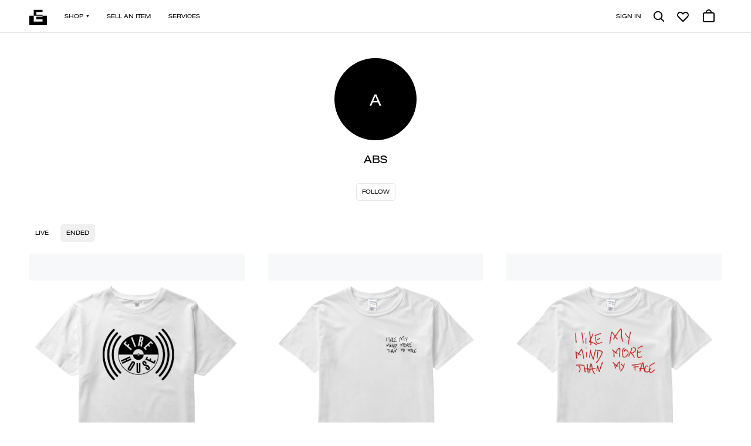

--- FILE ---
content_type: text/html; charset=UTF-8
request_url: https://everpress.com/profile/abs-20480
body_size: 8330
content:
<!doctype html><html class="no-js" lang="en"><head><meta charset="utf-8"><meta http-equiv="X-UA-Compatible" content="IE=edge,chrome=1"><meta name="viewport" content="width=device-width,initial-scale=1"><title>Campaigns by Abs | Everpress</title> <meta name="keywords" content="design your own tshirts, sell your own tshirts, make your own tshirts, raise money by selling tshirts, tshirts for bands, tshirts for artists, crowdfunding tshirts, sell tshirts, sell tshirts online, design your own apparel, sell your own apparel, make your own apparel, raise money by selling apparel, apparel for bands, apparel for artists, crowdfunding apparel, sell apparel, sell apparel online, design your own merchandise, sell your own merchandise, make your own merchandise, raise money by selling merchandise, merchandise for bands, merchandise for artists, crowdfunding merchandise, sell merchandise, sell merchandise online, design your own hoodies, sell your own hoodies, make your own hoodies, raise money by selling hoodies, hoodies for bands, hoodies for artists, crowdfunding hoodies, sell hoodies, sell hoodies online, design your own sweatshirts, sell your own sweatshirts, make your own sweatshirts, raise money by selling sweatshirts, sweatshirts for bands, sweatshirts for artists, crowdfunding sweatshirts, sell sweatshirts, sell sweatshirts online, design your own vests, sell your own vests, make your own vests, raise money by selling vests, vests for bands, vests for artists, crowdfunding vests, sell vests, sell vests online, design your own vests, sell your own vests, make your own vests, raise money by selling vests, vests for bands, vests for artists, crowdfunding vests, sell vests, sell vests online" />
<meta name="description" content="Discover unique designs by Abs on Everpress. Shop high-quality t-shirts, hoodies, sweatshirts, and more from talented independent artists!
            " />
<meta name="author" content="Everpress" />
<meta name="robots" content="index,follow" />
<meta property="fb:admins" content="680255369, 582625095" />
<meta property="fb:page_id" content="769489206529728" />
<meta property="og:title" content="Campaigns by Abs | Everpress" />
<meta property="og:site_name" content="Everpress" />
<meta property="og:description" content="Discover unique designs by Abs on Everpress. Shop high-quality t-shirts, hoodies, sweatshirts, and more from talented independent artists!
            " />
<meta property="og:type" content="website" />
<meta property="og:image" content="https://d3fc22kf489ohb.cloudfront.net/img/og-v2.jpg" />
<meta property="og:url" content="https://everpress.com/profile/abs-20480" />
<meta property="twitter:account_id" content="4103934567" />
<meta property="twitter:domain" content="everpresshq" />
<meta property="twitter:site" content="@everpresshq" />
<meta property="twitter:description" content="Discover unique designs by Abs on Everpress. Shop high-quality t-shirts, hoodies, sweatshirts, and more from talented independent artists!
            " />
<meta property="twitter:creator" content="@everpresshq" />
<meta property="twitter:title" content="Campaigns by Abs | Everpress" />
<meta property="twitter:image" content="https://d3fc22kf489ohb.cloudfront.net/img/og-v2.jpg" />
<link rel="”author”" href="”https://plus.google.com/+Everpresshq”/"><link rel="canonical" href="https://everpress.com/profile/abs-20480"/>
 <link rel="apple-touch-icon" sizes="180x180" href="https://d3fc22kf489ohb.cloudfront.net/assets/6760ee78fff081e1afce5ee612e762522db3b4fd/favicons/apple-touch-icon.png?6760ee78fff081e1afce5ee612e762522db3b4fd"><link rel="icon" href="https://d3fc22kf489ohb.cloudfront.net/assets/6760ee78fff081e1afce5ee612e762522db3b4fd/favicons/favicon.svg?6760ee78fff081e1afce5ee612e762522db3b4fd"><link rel="alternate icon" sizes="16x16" href="https://d3fc22kf489ohb.cloudfront.net/assets/6760ee78fff081e1afce5ee612e762522db3b4fd/favicons/favicon.ico?6760ee78fff081e1afce5ee612e762522db3b4fd"><link rel="manifest" href="https://d3fc22kf489ohb.cloudfront.net/assets/6760ee78fff081e1afce5ee612e762522db3b4fd/site.webmanifest?6760ee78fff081e1afce5ee612e762522db3b4fd"><link rel="mask-icon" href="https://d3fc22kf489ohb.cloudfront.net/assets/6760ee78fff081e1afce5ee612e762522db3b4fd/favicons/safari-pinned-tab.svg?6760ee78fff081e1afce5ee612e762522db3b4fd" color="#000000"><meta name="apple-mobile-web-app-title" content="Everpress"><meta name="application-name" content="Everpress"><meta name="msapplication-TileColor" content="#000000"><meta name="theme-color" content="#ffffff"><script type="application/ld+json">{"@context":"http://schema.org/","@type":"WebPage","name":"Campaigns by Abs | Everpress","description":"Discover unique designs by Abs on Everpress. Shop high-quality t-shirts, hoodies, sweatshirts, and more from talented independent artists!\n            ","image":"https://d3fc22kf489ohb.cloudfront.net/img/og-v2.jpg","author":{"@type":"Organization","name":"Everpress","email":"hello@everpress.com","address":{"@type":"PostalAddress","addressCountry":"GB","addressRegion":"London","streetAddress":"167-169 Great Portland Street","postalCode":"W1W 5PF"},"logo":"https://d3fc22kf489ohb.cloudfront.net/img/og-v2.jpg","image":"https://d3fc22kf489ohb.cloudfront.net/img/og-v2.jpg","description":"Design and sell high quality apparel through limited run campaigns with no risk or up-front costs. Selling merchandise has never been easier.","url":"https://everpress.com","brand":{"@type":"Brand","name":"Everpress","description":"Design and sell high quality apparel through limited run campaigns with no risk or up-front costs. Selling merchandise has never been easier.","logo":"https://d3fc22kf489ohb.cloudfront.net/img/og-v2.jpg","image":"https://d3fc22kf489ohb.cloudfront.net/img/og-v2.jpg","url":"https://everpress.com"}},"keywords":"design your own tshirts, sell your own tshirts, make your own tshirts, raise money by selling tshirts, tshirts for bands, tshirts for artists, crowdfunding tshirts, sell tshirts, sell tshirts online, design your own apparel, sell your own apparel, make your own apparel, raise money by selling apparel, apparel for bands, apparel for artists, crowdfunding apparel, sell apparel, sell apparel online, design your own merchandise, sell your own merchandise, make your own merchandise, raise money by selling merchandise, merchandise for bands, merchandise for artists, crowdfunding merchandise, sell merchandise, sell merchandise online, design your own hoodies, sell your own hoodies, make your own hoodies, raise money by selling hoodies, hoodies for bands, hoodies for artists, crowdfunding hoodies, sell hoodies, sell hoodies online, design your own sweatshirts, sell your own sweatshirts, make your own sweatshirts, raise money by selling sweatshirts, sweatshirts for bands, sweatshirts for artists, crowdfunding sweatshirts, sell sweatshirts, sell sweatshirts online, design your own vests, sell your own vests, make your own vests, raise money by selling vests, vests for bands, vests for artists, crowdfunding vests, sell vests, sell vests online, design your own vests, sell your own vests, make your own vests, raise money by selling vests, vests for bands, vests for artists, crowdfunding vests, sell vests, sell vests online","url":"https://everpress.com/profile/abs-20480"}</script><script async defer="defer" src="https://static.cdn.prismic.io/prismic.js?new=true&repo=everpress"></script><script defer="defer" src="https://d3fc22kf489ohb.cloudfront.net/assets/6760ee78fff081e1afce5ee612e762522db3b4fd/static/js/runtime.66cc7a65.js"></script><script defer="defer" src="https://d3fc22kf489ohb.cloudfront.net/assets/6760ee78fff081e1afce5ee612e762522db3b4fd/static/js/main.8e388648.js"></script><link href="https://d3fc22kf489ohb.cloudfront.net/assets/6760ee78fff081e1afce5ee612e762522db3b4fd/static/css/main.ae205b27.css" rel="stylesheet"></head><body><script>dataLayer=[]</script><noscript><iframe src="//www.googletagmanager.com/ns.html?id=GTM-NS49TW" height="0" width="0" style="display:none;visibility:hidden"></iframe></noscript><script>!function(e,t,a,n){e[n]=e[n]||[],e[n].push({"gtm.start":(new Date).getTime(),event:"gtm.js"});var g=t.getElementsByTagName(a)[0],m=t.createElement(a);m.async=!0,m.src="//www.googletagmanager.com/gtm.js?id=GTM-NS49TW",g.parentNode.insertBefore(m,g)}(window,document,"script","dataLayer")</script><div id="root"></div></body></html>

--- FILE ---
content_type: application/javascript
request_url: https://d3fc22kf489ohb.cloudfront.net/assets/6760ee78fff081e1afce5ee612e762522db3b4fd/static/js/node_modules_react-facebook-pixel_dist_fb-pixel_js.477f6cbc.chunk.js
body_size: 1392
content:
try{let e="undefined"!=typeof window?window:"undefined"!=typeof global?global:"undefined"!=typeof globalThis?globalThis:"undefined"!=typeof self?self:{},n=(new e.Error).stack;n&&(e._sentryDebugIds=e._sentryDebugIds||{},e._sentryDebugIds[n]="ab5d851c-7f99-4478-80ab-cd749c009eda",e._sentryDebugIdIdentifier="sentry-dbid-ab5d851c-7f99-4478-80ab-cd749c009eda")}catch(e){}("undefined"!=typeof window?window:"undefined"!=typeof global?global:"undefined"!=typeof globalThis?globalThis:"undefined"!=typeof self?self:{}).SENTRY_RELEASE={id:"v28.24.0"};(self.webpackChunkpublic=self.webpackChunkpublic||[]).push([["node_modules_react-facebook-pixel_dist_fb-pixel_js"],{"./node_modules/react-facebook-pixel/dist/fb-pixel.js":function(e){e.exports=function(e){function n(o){if(t[o])return t[o].exports;var i=t[o]={i:o,l:!1,exports:{}};return e[o].call(i.exports,i,i.exports,n),i.l=!0,i.exports}var t={};return n.m=e,n.c=t,n.i=function(e){return e},n.d=function(e,t,o){n.o(e,t)||Object.defineProperty(e,t,{configurable:!1,enumerable:!0,get:o})},n.n=function(e){var t=e&&e.__esModule?function(){return e.default}:function(){return e};return n.d(t,"a",t),t},n.o=function(e,n){return Object.prototype.hasOwnProperty.call(e,n)},n.p="",n(n.s=1)}([function(e,n,t){"use strict";function o(e){if(Array.isArray(e)){for(var n=0,t=Array(e.length);n<e.length;n++)t[n]=e[n];return t}return Array.from(e)}Object.defineProperty(n,"__esModule",{value:!0});var i=!1,r=!1,a=function(){return i||console.warn("Pixel not initialized before using call ReactPixel.init with required params"),i},f=function(){for(var e,n=arguments.length,t=Array(n),i=0;i<n;i++)t[i]=arguments[i];(e=console).info.apply(e,o(["[react-facebook-pixel]"].concat(t)))},l={autoConfig:!0,debug:!1};n.default={init:function(e){var n=arguments.length>1&&void 0!==arguments[1]?arguments[1]:{},t=arguments.length>2&&void 0!==arguments[2]?arguments[2]:l;!function(e,n,t,o,i,r,a){e.fbq||(i=e.fbq=function(){i.callMethod?i.callMethod.apply(i,arguments):i.queue.push(arguments)},e._fbq||(e._fbq=i),i.push=i,i.loaded=!0,i.version="2.0",i.queue=[],(r=n.createElement(t)).async=!0,r.src=o,(a=n.getElementsByTagName(t)[0]).parentNode.insertBefore(r,a))}(window,document,"script","https://connect.facebook.net/en_US/fbevents.js"),e?(!1===t.autoConfig&&fbq("set","autoConfig",!1,e),fbq("init",e,n),i=!0,r=t.debug):console.warn("Please insert pixel id for initializing")},pageView:function(){a()&&(fbq("track","PageView"),r&&f("called fbq('track', 'PageView');"))},track:function(e,n){a()&&(fbq("track",e,n),r&&(f("called fbq('track', '"+e+"');"),n&&f("with data",n)))},trackCustom:function(e,n){a()&&(fbq("trackCustom",e,n),r&&(f("called fbq('trackCustom', '"+e+"');"),n&&f("with data",n)))},fbq:function(e){function n(){return e.apply(this,arguments)}return n.toString=function(){return e.toString()},n}((function(){if(a()){for(var e=arguments.length,n=Array(e),t=0;t<e;t++)n[t]=arguments[t];fbq.apply(void 0,n),r&&(f("called fbq('"+n.slice(0,2).join("', '")+"')"),n[2]&&f("with data",n[2]))}}))}},function(e,n,t){e.exports=t(0)}])}}]);
//# sourceMappingURL=node_modules_react-facebook-pixel_dist_fb-pixel_js.477f6cbc.chunk.js.map

--- FILE ---
content_type: application/javascript
request_url: https://d3fc22kf489ohb.cloudfront.net/assets/6760ee78fff081e1afce5ee612e762522db3b4fd/static/js/client_src_components_atoms_LiveChat_ZendeskChat_js.5e2afc4b.chunk.js
body_size: 2183
content:
try{let e="undefined"!=typeof window?window:"undefined"!=typeof global?global:"undefined"!=typeof globalThis?globalThis:"undefined"!=typeof self?self:{},t=(new e.Error).stack;t&&(e._sentryDebugIds=e._sentryDebugIds||{},e._sentryDebugIds[t]="93f75361-08f8-4ed6-81a5-143f023b45a8",e._sentryDebugIdIdentifier="sentry-dbid-93f75361-08f8-4ed6-81a5-143f023b45a8")}catch(e){}("undefined"!=typeof window?window:"undefined"!=typeof global?global:"undefined"!=typeof globalThis?globalThis:"undefined"!=typeof self?self:{}).SENTRY_RELEASE={id:"v28.24.0"};(self.webpackChunkpublic=self.webpackChunkpublic||[]).push([["client_src_components_atoms_LiveChat_ZendeskChat_js"],{"./client/src/components/atoms/LiveChat/ZendeskChat.js":function(e,t,n){n.r(t),n.d(t,{default:function(){return P}});var r=n("./node_modules/react/index.js"),o=n("./node_modules/prop-types/index.js"),i=n.n(o),u=!("undefined"==typeof window||!window.document||!window.document.createElement);function c(e){return c="function"==typeof Symbol&&"symbol"==typeof Symbol.iterator?function(e){return typeof e}:function(e){return e&&"function"==typeof Symbol&&e.constructor===Symbol&&e!==Symbol.prototype?"symbol":typeof e},c(e)}var f=["zendeskKey"];function a(e,t){for(var n=0;n<t.length;n++){var r=t[n];r.enumerable=r.enumerable||!1,r.configurable=!0,"value"in r&&(r.writable=!0),Object.defineProperty(e,l(r.key),r)}}function l(e){var t=function(e,t){if("object"!=c(e)||!e)return e;var n=e[Symbol.toPrimitive];if(void 0!==n){var r=n.call(e,t||"default");if("object"!=c(r))return r;throw new TypeError("@@toPrimitive must return a primitive value.")}return("string"===t?String:Number)(e)}(e,"string");return"symbol"==c(t)?t:t+""}function s(e,t,n){return t=d(t),function(e,t){if(t&&("object"==c(t)||"function"==typeof t))return t;if(void 0!==t)throw new TypeError("Derived constructors may only return object or undefined");return function(e){if(void 0===e)throw new ReferenceError("this hasn't been initialised - super() hasn't been called");return e}(e)}(e,p()?Reflect.construct(t,n||[],d(e).constructor):t.apply(e,n))}function p(){try{var e=!Boolean.prototype.valueOf.call(Reflect.construct(Boolean,[],(function(){})))}catch(e){}return(p=function(){return!!e})()}function d(e){return d=Object.setPrototypeOf?Object.getPrototypeOf.bind():function(e){return e.__proto__||Object.getPrototypeOf(e)},d(e)}function y(e,t){return y=Object.setPrototypeOf?Object.setPrototypeOf.bind():function(e,t){return e.__proto__=t,e},y(e,t)}var b=function(e){function t(e){var n;return function(e,t){if(!(e instanceof t))throw new TypeError("Cannot call a class as a function")}(this,t),(n=s(this,t,[e])).insertScript=n.insertScript.bind(n),n.onScriptLoaded=n.onScriptLoaded.bind(n),n}return function(e,t){if("function"!=typeof t&&null!==t)throw new TypeError("Super expression must either be null or a function");e.prototype=Object.create(t&&t.prototype,{constructor:{value:e,writable:!0,configurable:!0}}),Object.defineProperty(e,"prototype",{writable:!1}),t&&y(e,t)}(t,e),n=t,r=[{key:"onScriptLoaded",value:function(){window.zE&&"function"==typeof this.props.onLoaded&&this.props.onLoaded()}},{key:"insertScript",value:function(e){var t=document.createElement("script");t.async=!0,t.id="ze-snippet",t.src="https://static.zdassets.com/ekr/snippet.js?key=".concat(e),t.addEventListener("load",this.onScriptLoaded),document.body.appendChild(t)}},{key:"componentDidMount",value:function(){if(u&&!window.zE){var e=this.props,t=e.zendeskKey,n=function(e,t){if(null==e)return{};var n,r,o=function(e,t){if(null==e)return{};var n={};for(var r in e)if({}.hasOwnProperty.call(e,r)){if(-1!==t.indexOf(r))continue;n[r]=e[r]}return n}(e,t);if(Object.getOwnPropertySymbols){var i=Object.getOwnPropertySymbols(e);for(r=0;r<i.length;r++)n=i[r],-1===t.indexOf(n)&&{}.propertyIsEnumerable.call(e,n)&&(o[n]=e[n])}return o}(e,f);this.insertScript(t),window.zESettings=n}}},{key:"render",value:function(){return null}}],r&&a(n.prototype,r),o&&a(n,o),Object.defineProperty(n,"prototype",{writable:!1}),n;var n,r,o}(r.Component);b.propTypes={zendeskKey:i().string.isRequired};var v=function(){if(u&&window.zE){for(var e=arguments.length,t=new Array(e),n=0;n<e;n++)t[n]=arguments[n];window.zE.apply(null,t)}else console.warn("Zendesk is not initialized yet")};function w(e){return w="function"==typeof Symbol&&"symbol"==typeof Symbol.iterator?function(e){return typeof e}:function(e){return e&&"function"==typeof Symbol&&e.constructor===Symbol&&e!==Symbol.prototype?"symbol":typeof e},w(e)}function m(){return m=Object.assign?Object.assign.bind():function(e){for(var t=1;t<arguments.length;t++){var n=arguments[t];for(var r in n)({}).hasOwnProperty.call(n,r)&&(e[r]=n[r])}return e},m.apply(null,arguments)}function h(e,t){for(var n=0;n<t.length;n++){var r=t[n];r.enumerable=r.enumerable||!1,r.configurable=!0,"value"in r&&(r.writable=!0),Object.defineProperty(e,g(r.key),r)}}function g(e){var t=function(e,t){if("object"!=w(e)||!e)return e;var n=e[Symbol.toPrimitive];if(void 0!==n){var r=n.call(e,t||"default");if("object"!=w(r))return r;throw new TypeError("@@toPrimitive must return a primitive value.")}return("string"===t?String:Number)(e)}(e,"string");return"symbol"==w(t)?t:t+""}function O(e,t,n){return t=k(t),function(e,t){if(t&&("object"==w(t)||"function"==typeof t))return t;if(void 0!==t)throw new TypeError("Derived constructors may only return object or undefined");return function(e){if(void 0===e)throw new ReferenceError("this hasn't been initialised - super() hasn't been called");return e}(e)}(e,j()?Reflect.construct(t,n||[],k(e).constructor):t.apply(e,n))}function j(){try{var e=!Boolean.prototype.valueOf.call(Reflect.construct(Boolean,[],(function(){})))}catch(e){}return(j=function(){return!!e})()}function k(e){return k=Object.setPrototypeOf?Object.getPrototypeOf.bind():function(e){return e.__proto__||Object.getPrototypeOf(e)},k(e)}function S(e,t){return S=Object.setPrototypeOf?Object.setPrototypeOf.bind():function(e,t){return e.__proto__=t,e},S(e,t)}var _={webWidget:{color:{theme:"#000"}}},P=function(e){function t(e){var n;return function(e,t){if(!(e instanceof t))throw new TypeError("Cannot call a class as a function")}(this,t),(n=O(this,t,[e])).onZendeskLoaded=n.onZendeskLoaded.bind(n),n}return function(e,t){if("function"!=typeof t&&null!==t)throw new TypeError("Super expression must either be null or a function");e.prototype=Object.create(t&&t.prototype,{constructor:{value:e,writable:!0,configurable:!0}}),Object.defineProperty(e,"prototype",{writable:!1}),t&&S(e,t)}(t,e),n=t,(o=[{key:"onZendeskLoaded",value:function(){this.setZendeskCommands()}},{key:"setZendeskCommands",value:function(){var e=this;v("webWidget:on","open",(function(){e.zendeskPrefill()}))}},{key:"zendeskPrefill",value:function(){var e=this.props.visitor;v("webWidget","prefill",{email:{value:e.email}})}},{key:"render",value:function(){var e=this,t=this.props.zendeskKey;return r.createElement(b,m({zendeskKey:t,onLoaded:function(){return e.onZendeskLoaded()}},_))}}])&&h(n.prototype,o),i&&h(n,i),Object.defineProperty(n,"prototype",{writable:!1}),n;var n,o,i}(r.PureComponent)}}]);
//# sourceMappingURL=client_src_components_atoms_LiveChat_ZendeskChat_js.5e2afc4b.chunk.js.map

--- FILE ---
content_type: application/javascript
request_url: https://d3fc22kf489ohb.cloudfront.net/assets/6760ee78fff081e1afce5ee612e762522db3b4fd/static/js/runtime.66cc7a65.js
body_size: 7592
content:
try{let _="undefined"!=typeof window?window:"undefined"!=typeof global?global:"undefined"!=typeof globalThis?globalThis:"undefined"!=typeof self?self:{},e=(new _.Error).stack;e&&(_._sentryDebugIds=_._sentryDebugIds||{},_._sentryDebugIds[e]="601cc2d4-ac41-4f9a-9623-8f8bd178566d",_._sentryDebugIdIdentifier="sentry-dbid-601cc2d4-ac41-4f9a-9623-8f8bd178566d")}catch(_){}("undefined"!=typeof window?window:"undefined"!=typeof global?global:"undefined"!=typeof globalThis?globalThis:"undefined"!=typeof self?self:{}).SENTRY_RELEASE={id:"v28.24.0"};!function(){"use strict";var _,e,s,a,n,r={},t={};function c(_){var e=t[_];if(void 0!==e)return e.exports;var s=t[_]={id:_,loaded:!1,exports:{}};return r[_].call(s.exports,s,s.exports,c),s.loaded=!0,s.exports}c.m=r,_=[],c.O=function(e,s,a,n){if(!s){var r=1/0;for(o=0;o<_.length;o++){s=_[o][0],a=_[o][1],n=_[o][2];for(var t=!0,i=0;i<s.length;i++)(!1&n||r>=n)&&Object.keys(c.O).every((function(_){return c.O[_](s[i])}))?s.splice(i--,1):(t=!1,n<r&&(r=n));if(t){_.splice(o--,1);var l=a();void 0!==l&&(e=l)}}return e}n=n||0;for(var o=_.length;o>0&&_[o-1][2]>n;o--)_[o]=_[o-1];_[o]=[s,a,n]},c.n=function(_){var e=_&&_.__esModule?function(){return _.default}:function(){return _};return c.d(e,{a:e}),e},s=Object.getPrototypeOf?function(_){return Object.getPrototypeOf(_)}:function(_){return _.__proto__},c.t=function(_,a){if(1&a&&(_=this(_)),8&a)return _;if("object"==typeof _&&_){if(4&a&&_.__esModule)return _;if(16&a&&"function"==typeof _.then)return _}var n=Object.create(null);c.r(n);var r={};e=e||[null,s({}),s([]),s(s)];for(var t=2&a&&_;"object"==typeof t&&!~e.indexOf(t);t=s(t))Object.getOwnPropertyNames(t).forEach((function(e){r[e]=function(){return _[e]}}));return r.default=function(){return _},c.d(n,r),n},c.d=function(_,e){for(var s in e)c.o(e,s)&&!c.o(_,s)&&Object.defineProperty(_,s,{enumerable:!0,get:e[s]})},c.f={},c.e=function(_){return Promise.all(Object.keys(c.f).reduce((function(e,s){return c.f[s](_,e),e}),[]))},c.u=function(_){return"static/js/"+_+"."+{"node_modules_smoothscroll-polyfill_dist_smoothscroll_js":"c6f9bbc1",client_src_components_atoms_Form_FileInput_index_js:"5aa6dac4",client_src_components_atoms_LiveChat_ZendeskChat_js:"5e2afc4b","node_modules_react-facebook-pixel_dist_fb-pixel_js":"477f6cbc",client_src_pages_About_staging_style_general_module_css:"dc0476c1","vendors-node_modules_react-test-renderer_index_js":"1caa9f7d",client_src_pages_Campaign_Campaign_test_js:"3e935758",client_src_pages_Campaign_CampaignSingle_CampaignSingle_test_js:"399b9719",client_src_pages_Campaign_CampaignSingle_ShareCampaignModal_index_js:"11bc7c7d",client_src_pages_Campaign_CampaignSingle___snapshots___CampaignSingle_test_js_snap:"92fba918",client_src_pages_Campaign_Store_Store_test_js:"8e8a0a3d",client_src_pages_Campaign_Store___snapshots___Store_test_js_snap:"4084d169",client_src_pages_Campaign___snapshots___Campaign_test_js_snap:"c42b5194",client_src_pages_CampaignBuilder_Catalogue_style_general_module_css:"65442cdf",client_src_pages_CampaignBuilder_MobileOverlay_style_general_module_css:"95711a77","client_src_pages_CampaignBuilder_MobileOverlay_style_phone-desktop-animation_css":"2f327f9f",client_src_pages_CampaignBuilder_PageEditor_Editor_Tiptap_style_globals_css:"e1a907ae",client_src_pages_Careers_style_careers_css:"6da2501c",client_src_pages_Careers_style_general_module_css:"1c5bbd24",client_src_pages_Checkout_CheckoutWithoutPaypal_js:"c08a6c8a",client_src_pages_Checkout_Stripe_StripeForm_index_js:"5ec9f956","vendors-node_modules_enzyme_build_index_js":"db3716b2","client_src_pages_Checkout_Stripe_StripeForm_StripeForm_test_js-client_src_components_molecule-2099c7":"cefdab6f",client_src_pages_Checkout_Stripe_StripePaymentRequestButton_index_js:"8b7f3e1f",client_src_pages_Checkout_Stripe_StripePaymentRequestButton_style_general_module_css:"5918ff8d",client_src_pages_Checkout_TrackedShippingOption_index_js:"fc657b01",client_src_pages_Checkout_currencyMinSpendConfig_js:"50e4ffef",client_src_pages_Connect_Modals_SessionModal_index_js:"9902662f","client_src_pages_CreatorMobile_style_phone-desktop-animation_css":"3497a371","vendors-node_modules_d3-axis_src_index_js-node_modules_d3-scale_src_index_js-node_modules_d3--ece368":"013cc077","vendors-node_modules_c3_c3_js":"ab4fc7de","vendors-node_modules_react-masonry-css_dist_react-masonry-css_module_js-node_modules_react-ru-fd8759":"5e73128e","vendors-node_modules_supercharge_promise-pool_dist_index_js-node_modules_lodash_differenceBy_js":"5c624368",client_src_pages_Dashboard_Campaigns_StatsCard_index_js:"7264ef54",client_src_pages_Dashboard_Campaigns_Chart_index_js:"01f0f082",client_src_pages_Dashboard_OffPlatformConcierge_BandcampConcierge_index_js:"01e503a2",client_src_pages_Dashboard_Settings_Profile_ProfileImagesUploader_UploaderButton_js:"09147303",client_src_pages_Dashboard_OffPlatformConcierge_RutterLink_index_js:"abe74c05",client_src_pages_Dashboard_Campaigns_BulkQuotes_index_js:"71e3d500",client_src_pages_Dashboard_Settings_Billing_PaymentSetup_index_js:"6d64966c",client_src_pages_Dashboard_Campaigns_Summary_index_js:"da54caa8","client_src_components_molecules_Notifications_index_js-client_src_pages_Dashboard_Backdrop_in-46286f":"6c04e29e",client_src_pages_Dashboard_Settings_Billing_PaymentMethods_index_js:"657334cf",client_src_pages_Dashboard_Campaigns_CampaignsList_index_js:"3bee1a90",client_src_pages_Dashboard_Campaigns_CampaignSingle_index_js:"a72b378a",client_src_pages_Dashboard_Settings_AccountInfos_index_js:"35fae045",client_src_pages_Dashboard_Settings_Profile_index_js:"7849405e",client_src_pages_Dashboard_Settings_CreatorSettings_index_js:"a7512ccc","client_src_components_molecules_CheckoutBox_index_js-client_src_components_molecules_ProductO-1208b5":"c3ecc899",client_src_pages_Dashboard_Orders_OrdersSingle_index_js:"4b84be3d",client_src_pages_Dashboard_Settings_index_js:"f1ec3c0b",client_src_pages_Dashboard_ProductConnectionWizard_BandcampProductsList_index_js:"72b5af36",client_src_pages_Dashboard_ProductConnectionWizard_RutterCampaignsList_index_js:"2cae08e5",client_src_pages_Dashboard_Connect_index_js:"fcbd9dab",client_src_pages_Dashboard_Connections_index_js:"e59ff3d1","client_src_pages_Dashboard_index_js-client_src_img_pages_support_artwork-printing_jpg-client_-fd95c4":"9f742324",client_src_pages_Dashboard_Backdrop_index_js:"8e6b7041",client_src_pages_Dashboard_Backdrop_style_general_module_css:"7ef84975","client_src_pages_Dashboard_Campaigns_index_js-client_src_pages_Dashboard_Campaigns_ExtendedSt-6792e1":"26e082fd","client_src_pages_Dashboard_ContentDashboard_index_js-node_modules_react-masonry-css_dist_reac-43793d":"d8dfa938","client_src_pages_Dashboard_Campaigns_CampaignSingle_Cards_AdsNetworkCard_index_js-client_src_-af949a":"68616eb8",client_src_pages_Dashboard_Campaigns_CampaignSingle_Cards_AutoRelaunchCard_index_js:"2f696cf8","client_src_pages_Dashboard_Campaigns_CampaignSingle_Cards_PayoutCard_index_js-client_src_page-821bd1":"50a97aed","client_src_pages_Dashboard_Campaigns_CampaignSingle_Cards_PlatformSalesCard_index_js-client_s-5ab865":"6c9767cd","client_src_pages_Dashboard_Campaigns_CampaignSingle_Cards_ProductSalesCard_index_js-client_sr-5391fa":"61dc10d2",client_src_pages_Dashboard_Campaigns_CampaignSingle_Cards_RutterConnectionCard_index_js:"04f9e180","client_src_pages_Dashboard_Campaigns_CampaignSingle_Cards_SalesByCountryCard_index_js-client_-d3653f":"c27eb72e",client_src_pages_Dashboard_Campaigns_CampaignSingle_Modals_ConnectModal_index_js:"92ee07be",client_src_pages_Dashboard_Campaigns_CampaignSingle_Modals_DeleteModal_index_js:"831e986c",client_src_pages_Dashboard_Campaigns_CampaignSingle_Modals_EndModal_index_js:"07db93db",client_src_pages_Dashboard_Campaigns_CampaignSingle_Tooltips_index_js:"dc6bedc3",client_src_pages_Dashboard_Campaigns_CampaignSingle_style_general_module_css:"c16fd570","client_src_pages_Dashboard_Campaigns_Campaigns_test_js-client_src_pages_Dashboard_Campaigns_E-85add6":"4bf4f2b3","node_modules_react-rutter-link_dist_index_umd_js-client_src_pages_Dashboard_Campaigns_Extende-a39b56":"9719ff66",client_src_pages_Dashboard_Campaigns_CampaignsList_style_general_module_css:"bc1ea812",client_src_pages_Dashboard_Campaigns_Card_index_js:"c7286e39",client_src_pages_Dashboard_Campaigns_Card_style_general_module_css:"8c364409",client_src_pages_Dashboard_Campaigns_Chart_style_general_module_css:"fd4c0df5",client_src_pages_Dashboard_Campaigns_ExtendedStatsChart_index_js:"2d38a065","client_src_pages_Dashboard_Campaigns_ExtendedStatsChart_style_chart-global_css":"e7fa4181",client_src_pages_Dashboard_Campaigns_InlineStatsChart_index_js:"38a70695","client_src_pages_Dashboard_Campaigns_InlineStatsChart_style_chart-global_css":"ddf1f499",client_src_pages_Dashboard_Campaigns_StatsCard_style_general_module_css:"60934e3f","client_src_pages_Dashboard_Campaigns_StatsChart_index_js-client_src_components_atoms_Chart_Po-7cc72c":"93607f05",client_src_pages_Dashboard_Campaigns_StatsChart_style_general_module_css:"03adbc31",client_src_pages_Dashboard_Campaigns_StatusMessage_index_js:"c5d790b0",client_src_pages_Dashboard_Campaigns_StatusMessage_style_general_module_css:"5a23d8b6",client_src_pages_Dashboard_Campaigns_StatusMessage_style_kind_module_css:"fdca5cae",client_src_pages_Dashboard_Campaigns_Summary_style_general_module_css:"3f35b0d7",client_src_pages_Dashboard_Campaigns___snapshots___Campaigns_test_js_snap:"b7a64614","client_src_pages_Dashboard_Backdrop_index_js-client_src_pages_Dashboard_Campaigns_CampaignSin-73ab70":"fccc4d06","client_src_helpers_platforms_js-client_src_pages_Dashboard_Backdrop_index_js-client_src_pages-293f39":"b5bf8db7",client_src_pages_Dashboard_Connections_Cards_BandcampConnectionCard_index_js:"42e29e3c",client_src_pages_Dashboard_Connections_Cards_BandcampConnectionCard_style_general_module_css:"8ce3804f",client_src_pages_Dashboard_Connections_Cards_RutterConnectionCard_index_js:"d99268d0",client_src_pages_Dashboard_Connections_Cards_RutterConnectionCard_style_general_module_css:"dc55e184",client_src_pages_Dashboard_Connections_Cards_RutterLinkCard_index_js:"31b5e5c7",client_src_pages_Dashboard_Connections_Cards_RutterLinkCard_style_general_module_css:"6601ef2c",client_src_pages_Dashboard_Connections_platformIconsMap_js:"5b84b23a",client_src_pages_Dashboard_Connections_style_general_module_css:"4c94bd7c",client_src_pages_Dashboard_ContentDashboard_index_js:"8ad9c5f3",client_src_pages_Dashboard_ContentDashboard_style_general_module_css:"9825c51b",client_src_pages_Dashboard_ContentDashboard_style_newStyles_module_css:"4c31f269","client_src_pages_Dashboard_CreatorToolkit_index_js-client_src_img_pages_support_artwork-print-518725":"4d938987",client_src_pages_Dashboard_CreatorToolkit_style_general_module_css:"6c0f9264","client_src_pages_Dashboard_Dashboard_test_js-client_src_pages_Dashboard_Campaigns_ExtendedSta-e6ee4c":"7575ad7f",client_src_pages_Dashboard_Following_index_js:"29db8189",client_src_pages_Dashboard_Following_style_general_module_css:"b81b88d1",client_src_pages_Dashboard_HeroDashboard_index_js:"04578e54",client_src_pages_Dashboard_HeroDashboard_HeroDashboardNew_js:"9dbc3f95",client_src_pages_Dashboard_HeroDashboard_style_general_module_css:"2222fd11",client_src_pages_Dashboard_HeroDashboard_style_newStyles_module_css:"9f8d6889",client_src_pages_Dashboard_MobileTable_index_js:"3d3572c5",client_src_pages_Dashboard_MobileTable_style_general_module_css:"b9495cc4","client_src_pages_Dashboard_OffPlatformConcierge_index_js-node_modules_react-rutter-link_dist_-bac9c5":"774986cf",client_src_pages_Dashboard_OffPlatformConcierge_BandcampConcierge_BandcampInstructions_index_js:"14618fa9",client_src_pages_Dashboard_OffPlatformConcierge_BandcampConcierge_BandcampStoreSetup_index_js:"137f3e99",client_src_pages_Dashboard_OffPlatformConcierge_PlatformSelector_index_js:"cc162134","node_modules_react-rutter-link_dist_index_umd_js-client_src_pages_Dashboard_OffPlatformConcie-ae65a7":"7619ce4f",client_src_pages_Dashboard_OffPlatformConcierge_RutterLink_Modals_ErrorModal_index_js:"eca2bc9d",client_src_pages_Dashboard_OffPlatformConcierge_RutterLink_style_general_module_css:"b499bfe7",client_src_pages_Dashboard_OffPlatformConcierge_offPlatformConfig_js:"520fb700","client_src_helpers_getLocalisedEndDate_js-client_src_pages_Dashboard_Orders_index_js-client_s-bcde6b":"5e18bbf1",client_src_pages_Dashboard_Orders_OrdersList_index_js:"5baa48c0",client_src_pages_Dashboard_Orders_OrdersList_style_general_module_css:"aabf3275","client_src_helpers_getLocalisedEndDate_js-client_src_pages_Dashboard_Backdrop_index_js-client-a2305b":"ee29dd01",client_src_pages_Dashboard_Orders_OrdersSingle_style_general_module_css:"bf4604f2",client_src_pages_Dashboard_Payouts_index_js:"ebc8361c",client_src_pages_Dashboard_Payouts_Payouts_test_js:"7f0530d5",client_src_pages_Dashboard_Payouts___snapshots___Payouts_test_js_snap:"f87ce4a7",client_src_pages_Dashboard_Payouts_style_general_module_css:"4304bb56",client_src_pages_Dashboard_ProductConnectionWizard_index_js:"8b9d8d74",client_src_pages_Dashboard_ProductConnectionWizard_BandcampCampaignsList_index_js:"abc07591","client_src_img_pages_dashboard_blank-shirt_png-_678f0":"15075966",client_src_pages_Dashboard_ProductConnectionWizard_Modals_RutterDisconnectModal_index_js:"d1e6bae5","client_src_img_pages_dashboard_blank-shirt_png-_678f1":"2b2deec1",client_src_pages_Dashboard_Rutter_index_js:"dcb96b11",client_src_pages_Dashboard_RutterLink_index_js:"93e107c2",client_src_pages_Dashboard_RutterLink_Modals_ErrorModal_index_js:"6f060868",client_src_pages_Dashboard_RutterLink_style_general_module_css:"b9acd084","client_src_pages_Dashboard_Backdrop_index_js-client_src_pages_Dashboard_ContentDashboard_inde-ee0fea":"0646e99b","client_src_pages_Dashboard_Settings_Billing_index_js-client_src_components_molecules_PaymentM-40a845":"37037693",client_src_pages_Dashboard_Settings_Billing_styles_general_module_css:"efb2bb06",client_src_pages_Dashboard_Settings_ChangePassword_index_js:"c508ebad",client_src_pages_Dashboard_Settings_CreatorSettings_BankDetailsForm_bankDetailsForm_js:"b09a9f7b",client_src_pages_Dashboard_Settings_Notifications_index_js:"1860825c",client_src_pages_Dashboard_Settings_Preferences_index_js:"8f6845ab","client_src_pages_Dashboard_Settings_Profile_ProfileImagesUploader_index_js-client_src_pages_D-a7e685":"fd106ed3","client_src_pages_Dashboard_Settings_Profile_ProfileImagesUploader_styles_general_module_css-_78ba":"eb20be76",client_src_pages_Dashboard_Settings_Profile_styles_general_module_css:"95facbdc","client_src_pages_Dashboard_Backdrop_index_js-client_src_pages_Dashboard_ContentDashboard_inde-3d9665":"f553272a",client_src_pages_Dashboard_Settings___snapshots___Settings_test_js_snap:"08240b2a",client_src_pages_Dashboard_Settings_style_general_module_css:"3c62b745",client_src_pages_Dashboard_Stripe_StripeContainer_index_js:"111dc48b",client_src_pages_Dashboard_Stripe_StripePaymentSetup_index_js:"517e64ba",client_src_pages_Dashboard_Stripe_StripePaymentStatus_index_js:"33a847a8",client_src_pages_Dashboard___snapshots___Dashboard_test_js_snap:"939aaae2",client_src_pages_Home_CategoryChips_index_js:"ef1ed0a5",client_src_pages_Home_CategoryChips_style_general_module_css:"293e33be","client_src_pages_Home_CreateAndSell_index_js-client_src_img_pages_home_sell-your-stuff_jpg":"7a7bc163",client_src_pages_Home_Home_test_js:"75d11846",client_src_pages_Home_InstagramFeed_index_js:"7e1c8c6d","client_src_pages_Home_MainFeatures_index_js-client_src_img__temp_product_jpg":"9b419408",client_src_pages_Home_TrustedByCommunity_style_general_module_css:"38dc9527",client_src_pages_Home___snapshots___Home_test_js_snap:"efaa5fd6",client_src_pages_Landing_style_cta_module_css:"7507cd55",client_src_pages_LeadCapture_Thanks_style_general_module_css:"67fc52ff",client_src_pages_Login_Login_css:"fdfa23e3",client_src_pages_NotFound_NotFound_css:"ed88988b",client_src_pages_NotFound_NotFound_test_js:"3f44a34d","client_src_helpers_getLocalisedEndDate_js-client_src_pages_Order_OldOrderConfirmation_index_j-8a7b76":"ffbdab7b",client_src_pages_Order_OldOrderConfirmation_SignInForm_index_js:"baa553a7",client_src_pages_Order_OldOrderConfirmation_SignUpForm_index_js:"b077ba99",client_src_pages_ResetPassword_style_general_module_css:"07eb26b1","client_src_pages_Shop_ShopCollectionCard_index_js-client_src_img_pages_shop_default_jpg":"3aa35ce1",client_src_pages_Shop_ShopCollectionCard_style_general_module_css:"fbdcaf4d",client_src_pages_Shop_ShopCollectionsSelect_index_js:"1e1b509d",client_src_pages_Shop_ShopCollectionsSelect_style_general_module_css:"bcd73240",client_src_pages_Shop_ShopNew_js:"e3ff64d1",client_src_pages_Shop_ShopRecentlyViewed_style_ShopRecentlyViewed_css:"1e411af1",client_src_pages_Shopify_index_js:"1d9e258e",client_src_pages_Shopify_style_general_module_css:"ad154e3d",client_src_pages_Showcase_index_js:"f90038ef",client_src_pages_Showcase_style_general_module_css:"7f510464"}[_]+".chunk.js"},c.miniCssF=function(_){return"static/css/"+_+"."+{client_src_components_atoms_Form_FileInput_index_js:"2f1a7dd1",client_src_pages_About_staging_style_general_module_css:"7da30c21",client_src_pages_CampaignBuilder_Catalogue_style_general_module_css:"8c5b220b",client_src_pages_CampaignBuilder_MobileOverlay_style_general_module_css:"e74436cc",client_src_pages_Careers_style_general_module_css:"8a0530c5",client_src_components_molecules_CheckoutBox_Old_style_general_module_css:"fbb750fd","client_src_pages_Checkout_Stripe_StripeForm_StripeForm_test_js-client_src_components_molecule-2099c7":"fbb750fd",client_src_pages_Checkout_Stripe_StripePaymentRequestButton_index_js:"c5c749be",client_src_pages_Checkout_Stripe_StripePaymentRequestButton_style_general_module_css:"c5c749be","client_src_pages_Dashboard_Campaigns_ExtendedStatsChart_style_chart-global_css-client_src_pag-c4b30a":"f1236280",client_src_pages_Dashboard_Backdrop_index_js:"39fdfb09",client_src_pages_Dashboard_Backdrop_style_general_module_css:"39fdfb09","client_src_pages_Dashboard_Campaigns_index_js-client_src_pages_Dashboard_Campaigns_ExtendedSt-6792e1":"abc1251d","client_src_pages_Dashboard_Campaigns_CampaignsList_style_general_module_css-client_src_pages_-b75c3f":"f33f8e10","client_src_pages_Dashboard_ContentDashboard_index_js-node_modules_react-masonry-css_dist_reac-43793d":"be02ccc5","client_src_pages_Dashboard_Campaigns_CampaignSingle_Cards_AdsNetworkCard_index_js-client_src_-af949a":"c205e2c7",client_src_pages_Dashboard_Campaigns_CampaignSingle_Cards_AutoRelaunchCard_index_js:"8c5b220b","client_src_pages_Dashboard_Campaigns_CampaignSingle_Cards_PayoutCard_index_js-client_src_page-821bd1":"117b1457","client_src_pages_Dashboard_Campaigns_CampaignSingle_Cards_PlatformSalesCard_index_js-client_s-5ab865":"c205e2c7","client_src_pages_Dashboard_Campaigns_CampaignSingle_Cards_ProductSalesCard_index_js-client_sr-5391fa":"c205e2c7",client_src_pages_Dashboard_Campaigns_CampaignSingle_Cards_RutterConnectionCard_index_js:"8c5b220b","client_src_pages_Dashboard_Campaigns_CampaignSingle_Cards_SalesByCountryCard_index_js-client_-d3653f":"c205e2c7",client_src_pages_Dashboard_Campaigns_CampaignSingle_style_general_module_css:"ef371699","client_src_pages_Dashboard_Campaigns_Campaigns_test_js-client_src_pages_Dashboard_Campaigns_E-85add6":"abc1251d","node_modules_react-rutter-link_dist_index_umd_js-client_src_pages_Dashboard_Campaigns_Extende-a39b56":"e4ac5d64",client_src_pages_Dashboard_Campaigns_CampaignsList_style_general_module_css:"33496420",client_src_pages_Dashboard_Campaigns_Card_index_js:"8c5b220b",client_src_pages_Dashboard_Campaigns_Card_style_general_module_css:"8c5b220b","client_src_components_atoms_Chart_Popup_style_general_module_css-client_src_pages_Dashboard_C-8855ad":"4db84bff",client_src_pages_Dashboard_Campaigns_Chart_style_general_module_css:"fbb750fd",client_src_pages_Dashboard_Campaigns_ExtendedStatsChart_index_js:"352057ba","client_src_pages_Dashboard_Campaigns_ExtendedStatsChart_style_chart-global_css":"aaad7849",client_src_pages_Dashboard_Campaigns_InlineStatsChart_index_js:"4e740681","client_src_pages_Dashboard_Campaigns_InlineStatsChart_style_chart-global_css":"9c865e0f","client_src_pages_Dashboard_Campaigns_ExtendedStatsChart_style_chart-global_css-client_src_pag-415939":"117b1457",client_src_pages_Dashboard_Campaigns_StatsCard_style_general_module_css:"d7c97719","client_src_pages_Dashboard_Campaigns_StatsChart_index_js-client_src_components_atoms_Chart_Po-7cc72c":"9d97fb5c",client_src_pages_Dashboard_Campaigns_StatsChart_style_general_module_css:"16e349ab",client_src_pages_Dashboard_Campaigns_StatusMessage_index_js:"7ee40dc7",client_src_pages_Dashboard_Campaigns_StatusMessage_style_general_module_css:"7ee40dc7",client_src_pages_Dashboard_Campaigns_StatusMessage_style_kind_module_css:"fbb750fd","client_src_pages_Dashboard_Campaigns_ExtendedStatsChart_style_chart-global_css-client_src_pag-e5343c":"d659daae",client_src_pages_Dashboard_Campaigns_Summary_style_general_module_css:"4b476930","client_src_pages_Dashboard_Backdrop_index_js-client_src_pages_Dashboard_Campaigns_CampaignSin-73ab70":"7547b631","client_src_helpers_platforms_js-client_src_pages_Dashboard_Backdrop_index_js-client_src_pages-293f39":"85d25ebf",client_src_pages_Dashboard_Connections_Cards_BandcampConnectionCard_index_js:"9093370a",client_src_pages_Dashboard_Connections_Cards_BandcampConnectionCard_style_general_module_css:"9093370a",client_src_pages_Dashboard_Connections_Cards_RutterConnectionCard_index_js:"8ef16bfd",client_src_pages_Dashboard_Connections_Cards_RutterConnectionCard_style_general_module_css:"8ef16bfd",client_src_pages_Dashboard_Connections_Cards_RutterLinkCard_index_js:"27fe2530",client_src_pages_Dashboard_Connections_Cards_RutterLinkCard_style_general_module_css:"27fe2530",client_src_pages_Dashboard_Connections_style_general_module_css:"f8e23126",client_src_pages_Dashboard_ContentDashboard_index_js:"1e477cec",client_src_pages_Dashboard_ContentDashboard_style_general_module_css:"2129f695",client_src_pages_Dashboard_ContentDashboard_style_newStyles_module_css:"3abf9ec9","client_src_pages_Dashboard_CreatorToolkit_index_js-client_src_img_pages_support_artwork-print-518725":"48ba3423",client_src_pages_Dashboard_CreatorToolkit_style_general_module_css:"fbb750fd","client_src_pages_Dashboard_Dashboard_test_js-client_src_pages_Dashboard_Campaigns_ExtendedSta-e6ee4c":"f1236280",client_src_pages_Dashboard_Following_index_js:"1372ac0f",client_src_pages_Dashboard_Following_style_general_module_css:"3e4f619e",client_src_pages_Dashboard_HeroDashboard_index_js:"fbb750fd",client_src_pages_Dashboard_HeroDashboard_HeroDashboardNew_js:"8c5b220b",client_src_pages_Dashboard_HeroDashboard_style_general_module_css:"fbb750fd",client_src_pages_Dashboard_HeroDashboard_style_newStyles_module_css:"8c5b220b",client_src_pages_Dashboard_MobileTable_index_js:"49e5d02f",client_src_pages_Dashboard_MobileTable_style_general_module_css:"49e5d02f","client_src_pages_Dashboard_OffPlatformConcierge_index_js-node_modules_react-rutter-link_dist_-bac9c5":"f133d8b4","node_modules_react-rutter-link_dist_index_umd_js-client_src_pages_Dashboard_OffPlatformConcie-ae65a7":"f133d8b4",client_src_pages_Dashboard_OffPlatformConcierge_RutterLink_style_general_module_css:"f133d8b4","client_src_helpers_getLocalisedEndDate_js-client_src_pages_Dashboard_Orders_index_js-client_s-bcde6b":"b342bfaf",client_src_pages_Dashboard_Orders_OrdersList_index_js:"4b893a51",client_src_pages_Dashboard_Orders_OrdersList_style_general_module_css:"de720ef0","client_src_helpers_getLocalisedEndDate_js-client_src_pages_Dashboard_Backdrop_index_js-client-a2305b":"cf81742d",client_src_pages_Dashboard_Orders_OrdersSingle_style_general_module_css:"ef96f303",client_src_pages_Dashboard_Payouts_index_js:"fc96caac",client_src_pages_Dashboard_Payouts_Payouts_test_js:"fc96caac",client_src_pages_Dashboard_Payouts_style_general_module_css:"7b0668fe",client_src_pages_Dashboard_ProductConnectionWizard_index_js:"7c04a624",client_src_pages_Dashboard_RutterLink_index_js:"6b2d3a28",client_src_pages_Dashboard_RutterLink_style_general_module_css:"6b2d3a28","client_src_pages_Dashboard_Backdrop_index_js-client_src_pages_Dashboard_ContentDashboard_inde-ee0fea":"bc292d35","client_src_pages_Dashboard_Settings_Billing_index_js-client_src_components_molecules_PaymentM-40a845":"8c5b220b",client_src_components_molecules_PaymentMethodCard_style_general_module_css:"8c5b220b",client_src_pages_Dashboard_Settings_Billing_styles_general_module_css:"8c5b220b","client_src_pages_Dashboard_Settings_Profile_ProfileImagesUploader_styles_general_module_css-c-10157e":"5fc4df30","client_src_pages_Dashboard_Settings_Profile_ProfileImagesUploader_index_js-client_src_pages_D-a7e685":"5fc4df30","client_src_pages_Dashboard_Settings_Profile_ProfileImagesUploader_styles_general_module_css-_147d":"ef1e37d9","client_src_pages_Dashboard_Settings_Profile_ProfileImagesUploader_styles_general_module_css-_78ba":"ef1e37d9",client_src_pages_Dashboard_Settings_Profile_styles_general_module_css:"cb932de6","client_src_pages_Dashboard_Backdrop_index_js-client_src_pages_Dashboard_ContentDashboard_inde-3d9665":"bc292d35",client_src_pages_Dashboard_Settings_style_general_module_css:"bab345d1",client_src_pages_Home_CategoryChips_index_js:"27487278",client_src_pages_Home_CategoryChips_style_general_module_css:"e06e8bba","client_src_pages_Home_CreateAndSell_index_js-client_src_img_pages_home_sell-your-stuff_jpg":"8c5b220b",client_src_pages_Home_InstagramFeed_index_js:"d11c7782","client_src_pages_Home_MainFeatures_index_js-client_src_img__temp_product_jpg":"8c5b220b",client_src_pages_Home_TrustedByCommunity_style_general_module_css:"8c5b220b",client_src_pages_Landing_style_cta_module_css:"8c5b220b",client_src_pages_LeadCapture_Thanks_style_general_module_css:"8c5b220b",client_src_pages_Login_Login_css:"68be2b2b",client_src_pages_NotFound_NotFound_css:"0dfede41","client_src_helpers_getLocalisedEndDate_js-client_src_pages_Order_OldOrderConfirmation_index_j-8a7b76":"d3025623",client_src_pages_ResetPassword_style_general_module_css:"e0a4eae4","client_src_pages_Shop_ShopCollectionCard_index_js-client_src_img_pages_shop_default_jpg":"ac5b3cc4",client_src_pages_Shop_ShopCollectionCard_style_general_module_css:"ac5b3cc4",client_src_pages_Shop_ShopCollectionsSelect_index_js:"9eafca03",client_src_pages_Shop_ShopCollectionsSelect_style_general_module_css:"9eafca03",client_src_pages_Shopify_index_js:"bb29f105",client_src_pages_Shopify_style_general_module_css:"bb29f105",client_src_pages_Showcase_index_js:"072a5f85",client_src_pages_Showcase_style_general_module_css:"072a5f85"}[_]+".chunk.css"},c.g=function(){if("object"==typeof globalThis)return globalThis;try{return this||new Function("return this")()}catch(_){if("object"==typeof window)return window}}(),c.hmd=function(_){return(_=Object.create(_)).children||(_.children=[]),Object.defineProperty(_,"exports",{enumerable:!0,set:function(){throw new Error("ES Modules may not assign module.exports or exports.*, Use ESM export syntax, instead: "+_.id)}}),_},c.o=function(_,e){return Object.prototype.hasOwnProperty.call(_,e)},a={},n="public:",c.l=function(_,e,s,r){if(a[_])a[_].push(e);else{var t,i;if(void 0!==s)for(var l=document.getElementsByTagName("script"),o=0;o<l.length;o++){var d=l[o];if(d.getAttribute("src")==_||d.getAttribute("data-webpack")==n+s){t=d;break}}t||(i=!0,(t=document.createElement("script")).charset="utf-8",t.timeout=120,c.nc&&t.setAttribute("nonce",c.nc),t.setAttribute("data-webpack",n+s),t.src=_),a[_]=[e];var g=function(e,s){t.onerror=t.onload=null,clearTimeout(p);var n=a[_];if(delete a[_],t.parentNode&&t.parentNode.removeChild(t),n&&n.forEach((function(_){return _(s)})),e)return e(s)},p=setTimeout(g.bind(null,void 0,{type:"timeout",target:t}),12e4);t.onerror=g.bind(null,t.onerror),t.onload=g.bind(null,t.onload),i&&document.head.appendChild(t)}},c.r=function(_){"undefined"!=typeof Symbol&&Symbol.toStringTag&&Object.defineProperty(_,Symbol.toStringTag,{value:"Module"}),Object.defineProperty(_,"__esModule",{value:!0})},c.nmd=function(_){return _.paths=[],_.children||(_.children=[]),_},c.p="https://d3fc22kf489ohb.cloudfront.net/assets/6760ee78fff081e1afce5ee612e762522db3b4fd/",function(){if("undefined"!=typeof document){var _=function(_){return new Promise((function(e,s){var a=c.miniCssF(_),n=c.p+a;if(function(_,e){for(var s=document.getElementsByTagName("link"),a=0;a<s.length;a++){var n=(t=s[a]).getAttribute("data-href")||t.getAttribute("href");if("stylesheet"===t.rel&&(n===_||n===e))return t}var r=document.getElementsByTagName("style");for(a=0;a<r.length;a++){var t;if((n=(t=r[a]).getAttribute("data-href"))===_||n===e)return t}}(a,n))return e();!function(_,e,s,a,n){var r=document.createElement("link");r.rel="stylesheet",r.type="text/css",c.nc&&(r.nonce=c.nc),r.onerror=r.onload=function(s){if(r.onerror=r.onload=null,"load"===s.type)a();else{var t=s&&s.type,c=s&&s.target&&s.target.href||e,i=new Error("Loading CSS chunk "+_+" failed.\n("+t+": "+c+")");i.name="ChunkLoadError",i.code="CSS_CHUNK_LOAD_FAILED",i.type=t,i.request=c,r.parentNode&&r.parentNode.removeChild(r),n(i)}},r.href=e,s?s.parentNode.insertBefore(r,s.nextSibling):document.head.appendChild(r)}(_,n,null,e,s)}))},e={runtime:0};c.f.miniCss=function(s,a){e[s]?a.push(e[s]):0!==e[s]&&{client_src_components_atoms_Form_FileInput_index_js:1,client_src_pages_About_staging_style_general_module_css:1,client_src_pages_CampaignBuilder_Catalogue_style_general_module_css:1,client_src_pages_CampaignBuilder_MobileOverlay_style_general_module_css:1,client_src_pages_Careers_style_general_module_css:1,client_src_components_molecules_CheckoutBox_Old_style_general_module_css:1,"client_src_pages_Checkout_Stripe_StripeForm_StripeForm_test_js-client_src_components_molecule-2099c7":1,client_src_pages_Checkout_Stripe_StripePaymentRequestButton_index_js:1,client_src_pages_Checkout_Stripe_StripePaymentRequestButton_style_general_module_css:1,"client_src_pages_Dashboard_Campaigns_ExtendedStatsChart_style_chart-global_css-client_src_pag-c4b30a":1,client_src_pages_Dashboard_Backdrop_index_js:1,client_src_pages_Dashboard_Backdrop_style_general_module_css:1,"client_src_pages_Dashboard_Campaigns_index_js-client_src_pages_Dashboard_Campaigns_ExtendedSt-6792e1":1,"client_src_pages_Dashboard_Campaigns_CampaignsList_style_general_module_css-client_src_pages_-b75c3f":1,"client_src_pages_Dashboard_ContentDashboard_index_js-node_modules_react-masonry-css_dist_reac-43793d":1,"client_src_pages_Dashboard_Campaigns_CampaignSingle_Cards_AdsNetworkCard_index_js-client_src_-af949a":1,client_src_pages_Dashboard_Campaigns_CampaignSingle_Cards_AutoRelaunchCard_index_js:1,"client_src_pages_Dashboard_Campaigns_CampaignSingle_Cards_PayoutCard_index_js-client_src_page-821bd1":1,"client_src_pages_Dashboard_Campaigns_CampaignSingle_Cards_PlatformSalesCard_index_js-client_s-5ab865":1,"client_src_pages_Dashboard_Campaigns_CampaignSingle_Cards_ProductSalesCard_index_js-client_sr-5391fa":1,client_src_pages_Dashboard_Campaigns_CampaignSingle_Cards_RutterConnectionCard_index_js:1,"client_src_pages_Dashboard_Campaigns_CampaignSingle_Cards_SalesByCountryCard_index_js-client_-d3653f":1,client_src_pages_Dashboard_Campaigns_CampaignSingle_style_general_module_css:1,"client_src_pages_Dashboard_Campaigns_Campaigns_test_js-client_src_pages_Dashboard_Campaigns_E-85add6":1,"node_modules_react-rutter-link_dist_index_umd_js-client_src_pages_Dashboard_Campaigns_Extende-a39b56":1,client_src_pages_Dashboard_Campaigns_CampaignsList_style_general_module_css:1,client_src_pages_Dashboard_Campaigns_Card_index_js:1,client_src_pages_Dashboard_Campaigns_Card_style_general_module_css:1,"client_src_components_atoms_Chart_Popup_style_general_module_css-client_src_pages_Dashboard_C-8855ad":1,client_src_pages_Dashboard_Campaigns_Chart_style_general_module_css:1,client_src_pages_Dashboard_Campaigns_ExtendedStatsChart_index_js:1,"client_src_pages_Dashboard_Campaigns_ExtendedStatsChart_style_chart-global_css":1,client_src_pages_Dashboard_Campaigns_InlineStatsChart_index_js:1,"client_src_pages_Dashboard_Campaigns_InlineStatsChart_style_chart-global_css":1,"client_src_pages_Dashboard_Campaigns_ExtendedStatsChart_style_chart-global_css-client_src_pag-415939":1,client_src_pages_Dashboard_Campaigns_StatsCard_style_general_module_css:1,"client_src_pages_Dashboard_Campaigns_StatsChart_index_js-client_src_components_atoms_Chart_Po-7cc72c":1,client_src_pages_Dashboard_Campaigns_StatsChart_style_general_module_css:1,client_src_pages_Dashboard_Campaigns_StatusMessage_index_js:1,client_src_pages_Dashboard_Campaigns_StatusMessage_style_general_module_css:1,client_src_pages_Dashboard_Campaigns_StatusMessage_style_kind_module_css:1,"client_src_pages_Dashboard_Campaigns_ExtendedStatsChart_style_chart-global_css-client_src_pag-e5343c":1,client_src_pages_Dashboard_Campaigns_Summary_style_general_module_css:1,"client_src_pages_Dashboard_Backdrop_index_js-client_src_pages_Dashboard_Campaigns_CampaignSin-73ab70":1,"client_src_helpers_platforms_js-client_src_pages_Dashboard_Backdrop_index_js-client_src_pages-293f39":1,client_src_pages_Dashboard_Connections_Cards_BandcampConnectionCard_index_js:1,client_src_pages_Dashboard_Connections_Cards_BandcampConnectionCard_style_general_module_css:1,client_src_pages_Dashboard_Connections_Cards_RutterConnectionCard_index_js:1,client_src_pages_Dashboard_Connections_Cards_RutterConnectionCard_style_general_module_css:1,client_src_pages_Dashboard_Connections_Cards_RutterLinkCard_index_js:1,client_src_pages_Dashboard_Connections_Cards_RutterLinkCard_style_general_module_css:1,client_src_pages_Dashboard_Connections_style_general_module_css:1,client_src_pages_Dashboard_ContentDashboard_index_js:1,client_src_pages_Dashboard_ContentDashboard_style_general_module_css:1,client_src_pages_Dashboard_ContentDashboard_style_newStyles_module_css:1,"client_src_pages_Dashboard_CreatorToolkit_index_js-client_src_img_pages_support_artwork-print-518725":1,client_src_pages_Dashboard_CreatorToolkit_style_general_module_css:1,"client_src_pages_Dashboard_Dashboard_test_js-client_src_pages_Dashboard_Campaigns_ExtendedSta-e6ee4c":1,client_src_pages_Dashboard_Following_index_js:1,client_src_pages_Dashboard_Following_style_general_module_css:1,client_src_pages_Dashboard_HeroDashboard_index_js:1,client_src_pages_Dashboard_HeroDashboard_HeroDashboardNew_js:1,client_src_pages_Dashboard_HeroDashboard_style_general_module_css:1,client_src_pages_Dashboard_HeroDashboard_style_newStyles_module_css:1,client_src_pages_Dashboard_MobileTable_index_js:1,client_src_pages_Dashboard_MobileTable_style_general_module_css:1,"client_src_pages_Dashboard_OffPlatformConcierge_index_js-node_modules_react-rutter-link_dist_-bac9c5":1,"node_modules_react-rutter-link_dist_index_umd_js-client_src_pages_Dashboard_OffPlatformConcie-ae65a7":1,client_src_pages_Dashboard_OffPlatformConcierge_RutterLink_style_general_module_css:1,"client_src_helpers_getLocalisedEndDate_js-client_src_pages_Dashboard_Orders_index_js-client_s-bcde6b":1,client_src_pages_Dashboard_Orders_OrdersList_index_js:1,client_src_pages_Dashboard_Orders_OrdersList_style_general_module_css:1,"client_src_helpers_getLocalisedEndDate_js-client_src_pages_Dashboard_Backdrop_index_js-client-a2305b":1,client_src_pages_Dashboard_Orders_OrdersSingle_style_general_module_css:1,client_src_pages_Dashboard_Payouts_index_js:1,client_src_pages_Dashboard_Payouts_Payouts_test_js:1,client_src_pages_Dashboard_Payouts_style_general_module_css:1,client_src_pages_Dashboard_ProductConnectionWizard_index_js:1,client_src_pages_Dashboard_RutterLink_index_js:1,client_src_pages_Dashboard_RutterLink_style_general_module_css:1,"client_src_pages_Dashboard_Backdrop_index_js-client_src_pages_Dashboard_ContentDashboard_inde-ee0fea":1,"client_src_pages_Dashboard_Settings_Billing_index_js-client_src_components_molecules_PaymentM-40a845":1,client_src_components_molecules_PaymentMethodCard_style_general_module_css:1,client_src_pages_Dashboard_Settings_Billing_styles_general_module_css:1,"client_src_pages_Dashboard_Settings_Profile_ProfileImagesUploader_styles_general_module_css-c-10157e":1,"client_src_pages_Dashboard_Settings_Profile_ProfileImagesUploader_index_js-client_src_pages_D-a7e685":1,"client_src_pages_Dashboard_Settings_Profile_ProfileImagesUploader_styles_general_module_css-_147d":1,"client_src_pages_Dashboard_Settings_Profile_ProfileImagesUploader_styles_general_module_css-_78ba":1,client_src_pages_Dashboard_Settings_Profile_styles_general_module_css:1,"client_src_pages_Dashboard_Backdrop_index_js-client_src_pages_Dashboard_ContentDashboard_inde-3d9665":1,client_src_pages_Dashboard_Settings_style_general_module_css:1,client_src_pages_Home_CategoryChips_index_js:1,client_src_pages_Home_CategoryChips_style_general_module_css:1,"client_src_pages_Home_CreateAndSell_index_js-client_src_img_pages_home_sell-your-stuff_jpg":1,client_src_pages_Home_InstagramFeed_index_js:1,"client_src_pages_Home_MainFeatures_index_js-client_src_img__temp_product_jpg":1,client_src_pages_Home_TrustedByCommunity_style_general_module_css:1,client_src_pages_Landing_style_cta_module_css:1,client_src_pages_LeadCapture_Thanks_style_general_module_css:1,client_src_pages_Login_Login_css:1,client_src_pages_NotFound_NotFound_css:1,"client_src_helpers_getLocalisedEndDate_js-client_src_pages_Order_OldOrderConfirmation_index_j-8a7b76":1,client_src_pages_ResetPassword_style_general_module_css:1,"client_src_pages_Shop_ShopCollectionCard_index_js-client_src_img_pages_shop_default_jpg":1,client_src_pages_Shop_ShopCollectionCard_style_general_module_css:1,client_src_pages_Shop_ShopCollectionsSelect_index_js:1,client_src_pages_Shop_ShopCollectionsSelect_style_general_module_css:1,client_src_pages_Shopify_index_js:1,client_src_pages_Shopify_style_general_module_css:1,client_src_pages_Showcase_index_js:1,client_src_pages_Showcase_style_general_module_css:1}[s]&&a.push(e[s]=_(s).then((function(){e[s]=0}),(function(_){throw delete e[s],_})))}}}(),function(){var _={runtime:0};c.f.j=function(e,s){var a=c.o(_,e)?_[e]:void 0;if(0!==a)if(a)s.push(a[2]);else if(/^(client_src_(components_(molecules_(CheckoutBox_Ol|PaymentMethodCar)d_style_general_module_css|atoms_Chart_Popup_style_general_module_css\-client_src_pages_Dashboard_C\-8855ad)|pages_Dashboard_(Campaigns_(ExtendedStatsChart_style_chart\-global_css\-client_src_pag\-(415939|c4b30a|e5343c)|CampaignsList_style_general_module_css\-client_src_pages_\-b75c3f)|Settings_Profile_ProfileImagesUploader_styles_general_module_css\-(_147d|c\-10157e)))|runtime)$/.test(e))_[e]=0;else{var n=new Promise((function(s,n){a=_[e]=[s,n]}));s.push(a[2]=n);var r=c.p+c.u(e),t=new Error;c.l(r,(function(s){if(c.o(_,e)&&(0!==(a=_[e])&&(_[e]=void 0),a)){var n=s&&("load"===s.type?"missing":s.type),r=s&&s.target&&s.target.src;t.message="Loading chunk "+e+" failed.\n("+n+": "+r+")",t.name="ChunkLoadError",t.type=n,t.request=r,a[1](t)}}),"chunk-"+e,e)}},c.O.j=function(e){return 0===_[e]};var e=function(e,s){var a,n,r=s[0],t=s[1],i=s[2],l=0;if(r.some((function(e){return 0!==_[e]}))){for(a in t)c.o(t,a)&&(c.m[a]=t[a]);if(i)var o=i(c)}for(e&&e(s);l<r.length;l++)n=r[l],c.o(_,n)&&_[n]&&_[n][0](),_[n]=0;return c.O(o)},s=self.webpackChunkpublic=self.webpackChunkpublic||[];s.forEach(e.bind(null,0)),s.push=e.bind(null,s.push.bind(s))}(),c.nc=void 0}();
//# sourceMappingURL=runtime.66cc7a65.js.map